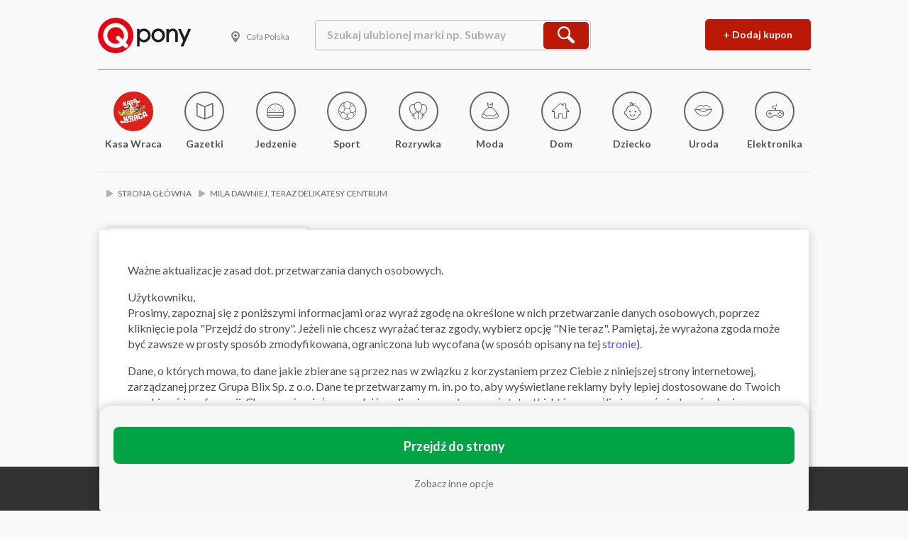

--- FILE ---
content_type: text/html; charset=UTF-8
request_url: https://www.qpony.pl/mila
body_size: 13503
content:
<!doctype html><html xmlns="http://www.w3.org/1999/xhtml" xmlns:og="http://opengraphprotocol.org/schema/" xmlns:fb="http://www.facebook.com/2008/fbml"><head ><!-- TradeDoubler site verification 2387232 --><!-- TradeDoubler site verification 3049325 --><title>Mila dawniej, teraz Delikatesy Centrum - gazetka • promocje | Qpony.pl</title><meta name="keywords" content="kupony rabatowe, kupony, zniżki, tanie zakupy, kupon rabatowy, kupony promocyjne, rabaty na zakupy, kupony zniżkowe, promocje, okazje, rozrywka, zniżki krak&oacute;w, zniżki wrocław, zniżki Poznań, zniżki Warszawa, zniżki Lublin, zniżki Szczecin, zniżki Gdańsk" /><meta name="description" content="Jesteś klientem market&oacute;w Mila? Gazetki promocyjne to najlepsza okazja, żeby sprawdzić najnowsze oferty tej sieci! Sprawdź promocje już teraz na Qpony.pl." /><meta name="viewport" content="width=device-width, initial-scale=1, user-scalable=no, maximum-scale=1.0" /><meta name="robots" content="index, follow, all" /><meta property="fb:app_id" content="257123697699914" /><meta property="twitter:account_id" content="4503599630858747" /><meta property="og:title" content="Mila dawniej, teraz Delikatesy Centrum - gazetka &bull; promocje | Qpony.pl" /><meta property="og:description" content="Jesteś klientem market&oacute;w Mila? Gazetki promocyjne to najlepsza okazja, żeby sprawdzić najnowsze oferty tej sieci! Sprawdź promocje już teraz na Qpony.pl." /><meta property="og:url" content="https://www.qpony.pl/mila" /><meta property="og:image" content="http://www.qpony.pl/images/qpony-web-ogimage-grudzien2016.jpg" /><meta http-equiv="Content-Type" content="text/html; charset=utf-8" /><meta http-equiv="X-Ua-Compatible" content="IE=edge" /><meta charset="UTF-8" /><style>.async-hide { opacity: 0 !important} </style><script>(function(a,s,y,n,c,h,i,d,e){s.className+=' '+y;h.start=1*new Date;
        h.end=i=function(){s.className=s.className.replace(RegExp(' ?'+y),'')};
        (a[n]=a[n]||[]).hide=h;setTimeout(function(){i();h.end=null},c);h.timeout=c;
    })(window,document.documentElement,'async-hide','dataLayer',4000,
        {'GTM-MG89GHC':true});</script><link rel="canonical" href="https://www.qpony.pl/mila"/><link rel="stylesheet"
              href="https://fonts.googleapis.com/css?family=Lato:400,300,300italic,400italic,700,700italic,900,900italic&amp;subset=latin-ext"><link rel="stylesheet" type="text/css" href="/css/main-b5d9eb0926.css"/><link rel="apple-touch-icon" sizes="180x180" href="/images/favicons/apple-touch-icon.png"><link rel="icon" type="image/png" href="/images/favicons/favicon-32x32.png" sizes="32x32"><link rel="icon" type="image/png" href="/images/favicons/favicon-16x16.png" sizes="16x16"><link rel="manifest" href="/images/favicons/manifest.json"><link rel="mask-icon" href="/images/favicons/safari-pinned-tab.svg" color="#d55b5b"><meta name="apple-mobile-web-app-title" content="Qpony"><meta name="application-name" content="Qpony"><meta name="theme-color" content="#ffffff"><link rel="stylesheet" href="https://cdnjs.cloudflare.com/ajax/libs/leaflet/1.3.3/leaflet.css"
          integrity="sha256-iYUgmrapfDGvBrePJPrMWQZDcObdAcStKBpjP3Az+3s=" crossorigin="anonymous"/><link rel="stylesheet" href="https://cdnjs.cloudflare.com/ajax/libs/leaflet.markercluster/1.3.0/MarkerCluster.css"
          integrity="sha256-+bdWuWOXMFkX0v9Cvr3OWClPiYefDQz9GGZP/7xZxdc=" crossorigin="anonymous"/><link rel="stylesheet"
          href="https://cdnjs.cloudflare.com/ajax/libs/leaflet.markercluster/1.3.0/MarkerCluster.Default.css"
          integrity="sha256-LWhzWaQGZRsWFrrJxg+6Zn8TT84k0/trtiHBc6qcGpY=" crossorigin="anonymous"/><style>
        .cluster {
            background-image: url(/images/marker.svg);
            background-size: 100%;
            text-align: center;
        }

        .cluster span {
            padding-top: 5px;
            left: 0;
            right: 0;
            text-align: center;
            position: absolute;
        }
    </style><script>
    (function (i, s, o, g, r, a, m) {
        i['GoogleAnalyticsObject'] = r;
        i[r] = i[r] || function () {
                (i[r].q = i[r].q || []).push(arguments)
            }, i[r].l = 1 * new Date();
        a = s.createElement(o),
            m = s.getElementsByTagName(o)[0];
        a.async = 1;
        a.src = g;
        m.parentNode.insertBefore(a, m)
    })(window, document, 'script', '//www.google-analytics.com/analytics.js', 'ga');
    ga('provide', 'adblockTracker', function (tracker, opts) {
        var ad = document.createElement('ins');
        ad.className = 'AdSense';
        ad.style.display = 'block';
        ad.style.position = 'absolute';
        ad.style.top = '-1px';
        ad.style.height = '1px';
        document.body.appendChild(ad);
        tracker.set('dimension' + opts.dimensionIndex, !ad.clientHeight);
        document.body.removeChild(ad);
    });
    ga('create', 'UA-40928857-1', 'qpony.pl');
    ga('require', 'GTM-MG89GHC');
    ga('require', 'displayfeatures');
    ga('require', 'linkid');
    ga('require', 'adblockTracker', {dimensionIndex: 1});
    ga('send', 'pageview');
    </script><!-- Google Tag Manager --><script>(function (w, d, s, l, i) {
        w[l] = w[l] || [];
        w[l].push({
            'gtm.start': new Date().getTime(), event: 'gtm.js'
        });
        var f = d.getElementsByTagName(s)[0],
            j = d.createElement(s), dl = l != 'dataLayer' ? '&l=' + l : '';
        j.async = true;
        j.src =
            'https://www.googletagmanager.com/gtm.js?id=' + i + dl;
        f.parentNode.insertBefore(j, f);
    })(window, document, 'script', 'dataLayer', 'GTM-W8GHQG');</script><!-- End Google Tag Manager --><!-- Hotjar Tracking Code for http://www.qpony.pl/ --><script>
    (function (h, o, t, j, a, r) {
        h.hj = h.hj || function () {
                (h.hj.q = h.hj.q || []).push(arguments)
            };
        h._hjSettings = {hjid: 192369, hjsv: 5};
        a = o.getElementsByTagName('head')[0];
        r = o.createElement('script');
        r.async = 1;
        r.src = t + h._hjSettings.hjid + j + h._hjSettings.hjsv;
        a.appendChild(r);
    })(window, document, '//static.hotjar.com/c/hotjar-', '.js?sv=');
</script><script>
            var google_ads_personalized_consent =
                (document.cookie.indexOf('google_ads_personalized_consent=1') >= 0 &&
                    (navigator.doNotTrack != 'unspecified' && navigator.doNotTrack != '1'));
            var google_ads_cookie_lacking_consent =
                !(document.cookie.indexOf('google_ads_cookie_consent=1') >= 0);

            (adsbygoogle = window.adsbygoogle || []).requestNonPersonalizedAds =
                !google_ads_personalized_consent;
            (adsbygoogle = window.adsbygoogle || []).pauseAdRequests =
                google_ads_cookie_lacking_consent;
        </script><script type="text/javascript">
            var ezstandalone = ezstandalone || {};
            ezstandalone.cmd = ezstandalone.cmd || [];
            ezstandalone.cmd.push(function() {
                ezstandalone.define(100,102,103,104,105,106,107,108,109,110,112);
                ezstandalone.enable();
                ezstandalone.display();
            });
        </script><script src="//www.ezojs.com/ezoic/sa.min.js"></script><style type="text/css">.sticky-footer-unit{position: fixed;bottom: 0px;z-index: 99999;left: 50%;margin-left: -175px;}@media (min-device-width:970px){.sticky-footer-unit{margin-left: -25%;}}</style></head><body itemscope itemtype="http://schema.org/WebPage"><div class="sticky-footer-unit"><div id="ezoic-pub-ad-placeholder-100"></div></div><!-- Google Tag Manager (noscript) --><noscript><iframe src="https://www.googletagmanager.com/ns.html?id=GTM-W8GHQG" height="0" width="0"
            style="display:none;visibility:hidden"></iframe></noscript><!-- End Google Tag Manager (noscript) --><script async type='text/javascript' src='https://wt1.rqtrk.eu/20a2077e-61e1-4556-b8da-db573d695a2d-trk.js'></script><script type='text/javascript'>
    window.roq=window.roq||function(){(roq.q=roq.q||[]).push(arguments)};
    roq('send', { src: 'www', type: 100, sid: 4 });
</script><noscript><img src='https://wt1.rqtrk.eu?pid=20a2077e-61e1-4556-b8da-db573d695a2d&src=www&type=100&sid=4&cb=1769051026&url=https://www.qpony.pl/mila'/></noscript><div class="wrapper"><div class="header"><div class="header__top"><div class="header__top__logo"><a href="/"><img src="/images/logo.svg" alt="Qpony"></a></div><div class="header__top__location"></div><div class="header__top__right pull-right"><a href="https://dodaj.qpony.pl?utm_source=qponyweb&amp;utm_campaign=dodajKupon&amp;utm_medium=button&amp;brandName=Mila%20dawniej%2C%20teraz%20Delikatesy%20Centrum" class="button button--primary">+ Dodaj kupon</a><div class="account__cashback"><div class="account__cashback-name">...</div><div class="account__cashback-money">Konto: <span class="account__cashback-balance">...</span> zł</div></div></div><div class="header__top__search" itemscope="" itemtype="http://schema.org/Website"><meta itemprop="url" content="https://www.qpony.pl/"><form action="/search" method="GET" itemprop="potentialAction" itemscope="" itemtype="http://schema.org/SearchAction" role="search" id="header-searchbox"><meta itemprop="target" content="https://www.qpony.pl/search?query={search}"><div class="header__top__search__field"><input type="search" name="query" placeholder="Szukaj ulubionej marki np. Subway" required
                   class="header__top__search__input" data-url="/autoComplete" autocomplete="off" value=""
                   itemprop="query-input"><button type="submit" class="button button--primary"><span class="icon-search"></span></button></div><div class="hints header__top__search__hints"><div class="hints__content"></div></div></form></div></div><div class="header__app"></div></div><div class="categories-nav"><ul     class="categories-nav__list"><li     class="categories-nav__list__item first"><a href="/kasawraca"    ><span class="categories-nav__list__item__icon  categories-nav__list__item__icon--orange"><img src="https://static.blix.pl/qpony/cashback/KW-logo.png" alt="cashback"></span><span class="categories-nav__list__item__text categories-nav__list__item__text--orange">
            Kasa Wraca
        </span></a></li><li     class="categories-nav__list__item"><a href="/gazetki"    ><span class="categories-nav__list__item__icon"><span class="icon-newspaper"></span></span><span class="categories-nav__list__item__text">Gazetki</span></a></li><li     class="categories-nav__list__item"><a href="/jedzenie"    ><span class="categories-nav__list__item__icon"><span class="icon-food"></span></span><span class="categories-nav__list__item__text">Jedzenie</span></a></li><li     class="categories-nav__list__item"><a href="/sport"    ><span class="categories-nav__list__item__icon"><span class="icon-sport"></span></span><span class="categories-nav__list__item__text">Sport</span></a></li><li     class="categories-nav__list__item"><a href="/rozrywka"    ><span class="categories-nav__list__item__icon"><span class="icon-fun"></span></span><span class="categories-nav__list__item__text">Rozrywka</span></a></li><li     class="categories-nav__list__item"><a href="/moda"    ><span class="categories-nav__list__item__icon"><span class="icon-fashion"></span></span><span class="categories-nav__list__item__text">Moda</span></a></li><li     class="categories-nav__list__item"><a href="/dom"    ><span class="categories-nav__list__item__icon"><span class="icon-home"></span></span><span class="categories-nav__list__item__text">Dom</span></a></li><li     class="categories-nav__list__item"><a href="/dziecko"    ><span class="categories-nav__list__item__icon"><span class="icon-child"></span></span><span class="categories-nav__list__item__text">Dziecko</span></a></li><li     class="categories-nav__list__item"><a href="/zdrowie"    ><span class="categories-nav__list__item__icon"><span class="icon-beauty"></span></span><span class="categories-nav__list__item__text">Uroda</span></a></li><li     class="categories-nav__list__item last"><a href="/elektronika"    ><span class="categories-nav__list__item__icon"><span class="icon-electronics"></span></span><span class="categories-nav__list__item__text">Elektronika</span></a></li></ul></div><!-- Ezoic - TOP - top_of_page --><div id="ezoic-pub-ad-placeholder-102"></div><!-- End Ezoic - TOP - top_of_page --><nav class="breadcrumbs"><ol id="wo-breadcrumbs" class="breadcrumbs__list" itemscope itemtype="http://schema.org/BreadcrumbList"><li class="breadcrumbs__list__item"                            itemprop="itemListElement" itemscope itemtype="http://schema.org/ListItem"><a href="/"
                           itemprop="item"><span itemprop="name">Strona Główna</span></a><meta itemprop="position" content="1"/><span class=''></span></li><li class="breadcrumbs__list__item"                            itemprop="itemListElement" itemscope itemtype="http://schema.org/ListItem"><span itemprop="name">Mila dawniej, teraz Delikatesy Centrum</span><meta itemprop="position" content="2"/></li></ol></nav><div class="brand-mobile-header show-on-medium"><img src="https://obrazki.qpony.pl/qpony/companies/6/62/623/62356d861b435a60de47ca35f43021bd.png?h=70" alt="Mila dawniej, teraz Delikatesy Centrum"></div><div class="archival-info">Aktuanie przeglądasz gazetkę archiwalną.</div><div class="newspaper-container"><div class="newspaper-preview-ads"><style type="text/css">
    .adslot_6 { display:inline-block; width: 160px; height: 600px; position: absolute; top: 0px; left: -160px; }
    @media (max-device-width:1280px) { .adslot_6 { display: none; } }
</style><!-- op06-Qpony.pl_W1 --><ins class="adsbygoogle adslot_6"
     data-ad-client="ca-pub-5512390705137507"
     data-ad-slot="3441036869/1684823549"></ins><script async src="//pagead2.googlesyndication.com/pagead/js/adsbygoogle.js"></script><script>(adsbygoogle = window.adsbygoogle || []).push({});</script><style type="text/css">
    .adslot_7 { display:inline-block; width: 160px; height: 600px; position: absolute; top: 0px; right: -160px; }
    @media (max-device-width:1280px) { .adslot_7 { display: none; } }
</style><!-- op06-Qpony.pl_W2 --><ins class="adsbygoogle adslot_7"
     data-ad-client="ca-pub-5512390705137507"
     data-ad-slot="3441036869/4314568109"></ins><script async src="//pagead2.googlesyndication.com/pagead/js/adsbygoogle.js"></script><script>(adsbygoogle = window.adsbygoogle || []).push({});</script></div><div class="button-next"><i class="icon-next"></i></div><div class="button-prev"><i class="icon-prev"></i></div><div id="newspaper-preview"><div class="magazine-viewport"><div class="magazine"></div></div></div><div class="clear"></div></div><div class="layout-with-sidebar"><div class="layout-with-sidebar__content"><div class="headline headline--brand"><h1>Gazetka Mila - promocje i zniżki</h1></div><div class="section__qpons"><div class="no-qpons"><img src="/images/no_qpons.svg" alt="Brak kuponów"><h3>Obecnie nie mamy tych kuponów</h3><p>Sprawdź wkrótce!</p></div><div class="windows8" id="loading" style="display: none;clear:both;"><div class="wBall" id="wBall_1"><div class="wInnerBall"></div></div><div class="wBall" id="wBall_2"><div class="wInnerBall"></div></div><div class="wBall" id="wBall_3"><div class="wInnerBall"></div></div><div class="wBall" id="wBall_4"><div class="wInnerBall"></div></div><div class="wBall" id="wBall_5"><div class="wInnerBall"></div></div></div></div><div class="headline headline--brand"><div class="headline__text"><span class="strong headline__text__margin">Mila dawniej, teraz Delikatesy Centrum</span>
                        Oferty archiwalne
                    </div></div><div class="section__qpons archival"><div class="qpon-horizontal" data-id="263181"><div class="qpon-horizontal__img-container"><div data-redeem-url="/qpon/redeem/263181"
             data-id="263181"
             class="button--redeem-qpon button--redeem-qpon-ajax"><div class="qpon-horizontal__thumb lazy" data-original="https://obrazki.qpony.pl/qpony/qpons/ae6b278c38912d9fb13af1a786031293.jpg?w=390"
                 style="background-image: url('/placeholders/placeholder-274x190.png');"></div></div></div><div class="qpon-horizontal__text"><div class="qpon-horizontal__brand"><img class="qpon-horizontal__brand-img" src="https://obrazki.qpony.pl/qpony/companies/6/62/623/62356d861b435a60de47ca35f43021bd.png?h=70" alt="Mila dawniej, teraz Delikatesy Centrum"><span class="qpon-horizontal__brand-name">Mila dawniej, teraz Delikatesy Centrum</span></div><div class="qpon-horizontal__name">0,99 zł zamiast 1,29 zł za pączka z lukrem</div><div class="qpon-horizontal__date">
                            22.02.2017 - 23.02.2017
                    </div></div><div class="qpon-horizontal__offer qpon-horizontal__offer-no-cashback"><button
                                    data-redeem-url="/qpon/redeem/263181"
                    data-id="263181"
                    class="button button--primary button--redeem-qpon button--redeem-qpon-ajax">
                            Skorzystaj z&nbsp;oferty
        </button></div></div><script type="text/javascript" async="true" src="//get.advmedia.io/code/8cab2cee1488476b2b1a642971bf05f6.js"></script><div id="cpc"></div><div class="qpon-horizontal" data-id="230763"><div class="qpon-horizontal__img-container"><div data-redeem-url="/qpon/redeem/230763"
             data-id="230763"
             class="button--redeem-qpon button--redeem-qpon-ajax"><div class="qpon-horizontal__thumb lazy" data-original="https://obrazki.qpony.pl/qpony/qpons/46a53f75b491c7e598063844d180af58.jpg?w=390"
                 style="background-image: url('/placeholders/placeholder-274x190.png');"></div></div></div><div class="qpon-horizontal__text"><div class="qpon-horizontal__brand"><img class="qpon-horizontal__brand-img" src="https://obrazki.qpony.pl/qpony/companies/6/62/623/62356d861b435a60de47ca35f43021bd.png?h=70" alt="Mila dawniej, teraz Delikatesy Centrum"><span class="qpon-horizontal__brand-name">Mila dawniej, teraz Delikatesy Centrum</span></div><div class="qpon-horizontal__name">Od 1,99 zł za znicze</div><div class="qpon-horizontal__date">
                            14.10.2016 - 18.10.2016
                    </div></div><div class="qpon-horizontal__offer qpon-horizontal__offer-no-cashback"><button
                                    data-redeem-url="/qpon/redeem/230763"
                    data-id="230763"
                    class="button button--primary button--redeem-qpon button--redeem-qpon-ajax">
                            Skorzystaj z&nbsp;oferty
        </button></div></div></div></div><div class="layout-with-sidebar__sidebar"><div class="whitebox"><div class="brand-description"><div class="brand-description__logo"><img class="brand-description__logo__image" src="https://obrazki.qpony.pl/qpony/companies/6/62/623/62356d861b435a60de47ca35f43021bd.png?h=90" alt="Mila dawniej, teraz Delikatesy Centrum"/><h2><span class="strong">Mila dawniej, teraz Delikatesy Centrum</span><br> Kupony, zniżki, promocje</h2></div><div id="rating" data-href="/brand/rate/mila"><div data-toggle="tooltip" data-placement="bottom" data-title="Nie możesz zagłosować."><input id="input-id" type="text" class="rating_input" value="4.36" style="display: none;"></div><table itemtype="http://schema.org/AggregateRating" itemscope itemprop="aggregateRating"><tbody><tr><td style="text-align: left">Ocena:</td><td style="text-align: center"><span itemprop="ratingValue">4.36</span>/<span itemprop="bestRating">5</span><meta itemprop="worstRating" content = "0"></td><td style="text-align: right"><span itemprop="reviewCount">29</span> ocen</td></tr><tr id="vote_thanks" style="display: none"><td colspan="3"><span style="color: forestgreen">Dziękujemy za oddanie głosu!</span></td></tr></tbody></table></div><div class="brand-description__text">
            Sklepy Mila to 187 punktów w całej Polsce. Głównym asortymentem Mili są produkty spożywcze – sieć stawia na przede wszystkim na świeżeświeże warzywa i owoce, wędliny i mięsa, sery, pieczywo oraz ciasta. Ponadto w marketach Mila kupimy także podstawowe kosmetyki i chemię domowa, a sezonowo także inne produkty, w tym ogrodnicze. Liczne promocje sprawiają, że sklepy Mila przyciągają ludzi zainteresowanych zakupami w niskich cenach. Jeśli chcesz mieć pewność, że oglądasz aktualne gazetki Mili, sprawdzaj je w naszym serwisie Qpony.pl lub w aplikacji mobilnej Qpony.
        </div><div class="text-center"><a href="https://dodaj.qpony.pl?utm_source=qponyweb&amp;utm_campaign=dodajKupon&amp;utm_medium=folder&amp;brandName=Mila%20dawniej%2C%20teraz%20Delikatesy%20Centrum" class="button button--primary">+ Dodaj kupon</a></div></div></div><!-- Ezoic - SIDEBAR_TOP - sidebar --><div id="ezoic-pub-ad-placeholder-103"></div><!-- End Ezoic - SIDEBAR_TOP - sidebar --><div class="whitebox hide-on-medium"><div class="brand-app"><div class="brand-app__header">
            Pobierz aplikację Qpony <span class="brand-app__header__bigger">na smartfona!</span></div><div class="brand-app__stores"><div class="brand-app__stores__store"><a href="https://itunes.apple.com/pl/app/qpony-kupony-znizki-promocje/id585176404" target="_blank"><img src="/images/appstore.png" alt="App Store"></a></div><div class="brand-app__stores__store"><a href="https://play.google.com/store/apps/details?id=project.qpony" target="_blank"><img src="/images/googleplay.png" alt="Google Play"></a></div><div class="brand-app__stores__store"><a href="https://www.microsoft.com/pl-pl/store/apps/qpony-kupony-znizki-gazetki-promocje/9wzdncrcwq05" target="_blank"><img src="/images/windowsstore.png" alt="Windows Store"></a></div></div></div></div><!-- Ezoic - SIDEBAR_FLOAT - sidebar_floating_1 --><div id="ezoic-pub-ad-placeholder-104"></div><!-- End Ezoic - SIDEBAR_FLOAT - sidebar_floating_1 --></div><div class="layout-with-sidebar__content"><!-- Ezoic - BOTTOM_CONTENT - bottom_of_page --><div id="ezoic-pub-ad-placeholder-108"></div><!-- End Ezoic - BOTTOM_CONTENT - bottom_of_page --><div class="headline headline--brand"><div class="headline__text"><span class="strong headline__text__margin">Podobne</span> marki
            </div></div><div class="related-brands"><div class="related-brands__brand"><a href="/tesco" class="related-brands__brand__image"><img src="https://obrazki.qpony.pl/qpony/companies/9/99/997/997d24b307f9a3c43d681dd2cefb3842.jpg?w=115" alt="Tesco"/></a></div><div class="related-brands__brand"><a href="/biedronka" class="related-brands__brand__image"><img src="https://obrazki.qpony.pl/qpony/companies/c/c2/c29/c290bf00b98e6afff55644da0fe62c11.jpg?w=115" alt="Biedronka"/></a></div><div class="related-brands__brand"><a href="/lidl" class="related-brands__brand__image"><img src="https://obrazki.qpony.pl/qpony/companies/f/f9/f91/f91a07b5bfd10afc0688127ced5f92b5.png?w=115" alt="Lidl"/></a></div><div class="related-brands__brand"><a href="/kaufland" class="related-brands__brand__image"><img src="https://obrazki.qpony.pl/qpony/companies/4/45/457/457946444889dd18e1e169348cd29b7d.jpeg?w=115" alt="Kaufland"/></a></div></div><div class="headline headline--brand"><div class="headline__text"><span class="strong headline__text__margin">O firmie</span> Mila dawniej, teraz Delikatesy Centrum
            </div></div><div class="brand-about"><h2>Zakupy w promocyjnych cenach - markety Mila</h2><p>„Mila – zakupy aż miło” – tym hasłem reklamuje się ta młoda sieć polskich supermarketów. W każdym z nich znajdziemy pełen asortyment produktów spożywczych – świeże owoce i warzywa, wypiekane na miejscu pieczywo, mięso, sery, a do tego produkty suche, takie jak przyprawy, mąki, makarony, ryż, kasze, warzywa strączkowe. Oczywiście w sklepach Mila znajdziemy też słodycze, dodatki do ciast, napoje i alkohol. Część asortymentu Mila oferuje pod markami własnymi – liczba takich produktów ma docelowo przekroczyć 100.</p><h3>Historia marketów Mila</h3><p>Sieć Mila rozpoczęła działalność w 2015 roku. Wtedy to 170 sklepów Polomarket zmieniło szyld na nowy. Założeniem nowej marki marketów było stworzenie miejsca, które łączyłoby zalety kupowania w sklepie tradycyjnym – a więc takim z działem mięsnym, stoiskiem warzywno-owocowym i cukiernią i piekarnią ze świeżymi wypiekami – z zaletami zakupów w dyskoncie, czyli niskimi cenami, szerokim asortymentem wybranych marek.<p><p>Właścicielem Polomarketu (późniejszej Mili) jest obecna na rynku od 1997 roku spółka Market-Detal. Dziś w całej Polsce znajduje się około 190 marketów Mila. Najwięcej sklepów sieci znajduje się w województwach mazowieckim, kujawsko-pomorskim, łódzkim, świętokrzyskim, małopolskim i wielkopolskim. Każdy z nich to market, cukiernia i sklep mięsny pod jednym dachem – nacisk na świeże produkty to główne założenie twórców sieci. </p><p>Choć klientów przyciągają stale atrakcyjne ceny asortymentu sklepów Mila, promocje sprawiają, że zakupy w sieci są jeszcze bardziej opłacalne! W swojej gazetce Mila przedstawia aktualne promocje ze wszystkich kategorii produktów.</p><h3>Markety Mila – gazetka promocyjna</h3><p>Swoje gazetki promocyjne Mila publikuje co ok. tydzień. Oprócz nich aktualne promocje sieci znajdziesz w ulotkach – tematycznych mini gazetkach Mila. Te wydawane są zazwyczaj na dłuższy okres.</p><p>Dzięki gazetkom Mila dowiesz się, z jakich okazji najlepiej skorzystać w danym tygodniu (bądź miesiącu). Nie wiesz, gdzie znaleźć nową gazetkę sklepu Mila? Do kiedy będzie ważna najnowsza, albo jakie promocje będą od jutra? Zawsze aktualne gazetki promocyjne znajdziesz w darmowym serwisie Qpony.pl oraz w naszej aplikacji mobilnej (dostępnej do pobrania za darmo zarówno na telefony iPhone z systemem iOS, jak i telefony z Androidem i Windows Phone).</p><p style="text-align: center;"><a href="https://blix.pl/sklep/mila/" class="headline__text__highlighted" target="_blank">Zobacz więcej gazetek Mila>></a></p></div></div></div><div class="modal mfp-hide"></div><div class="footer"><div class="footer__app footer__brands"><span class="footer__header footer__brands__header"><span class="footer__header__icon icon-heart-outline"></span> Aplikacja na telefon</span><div class="footer__app-badges footer__brands__list"><a href="https://play.google.com/store/apps/details?id=project.qpony&hl=pl&gl=US"
               class="footer__app-button"><img src="/images/footer/google_play_button.png"
                     alt="Aplikacja Qpony Android - Google Play" rel="nofollow" height="42"></a><a href="https://apps.apple.com/pl/app/qpony-promocje-kupony-zni%C5%BCki/id585176404?l=pl"
               class="footer__app-button"><img src="/images/footer/app_store_button.png" alt="Aplikacja Qpony iOS - App Store"
                     rel="nofollow" height="42"></a><a href="https://appgallery.huawei.com/app/C100806035" class="footer__app-button" style="margin-right: 0;"><img src="/images/footer/app_gallery_button.png"
                     alt="Aplikacja Qpony Huawei - App Gallery" rel="nofollow" height="42"></a></div></div><div><div class="footer__brands"><span class="footer__header footer__brands__header"><span
                        class="footer__header__icon icon-heart-outline"></span> Nasze marki</span><ul class="footer__brands__list"><li class="footer__brands__list__item"><a href="/aldi">Aldi</a></li><li class="footer__brands__list__item"><a href="/answear-com">Answear.com</a></li><li class="footer__brands__list__item"><a href="/auchan">Auchan</a></li><li class="footer__brands__list__item"><a href="/biedronka">Biedronka</a></li><li class="footer__brands__list__item"><a href="/black-red-white">Black Red White</a></li><li class="footer__brands__list__item"><a href="/bricomarche">Bricomarche</a></li><li class="footer__brands__list__item"><a href="/burger-king">Burger King</a></li><li class="footer__brands__list__item"><a href="/carrefour">Carrefour</a></li><li class="footer__brands__list__item"><a href="/castorama">Castorama</a></li><li class="footer__brands__list__item"><a href="/ccc">CCC</a></li><li class="footer__brands__list__item"><a href="/da-grasso">Da Grasso</a></li><li class="footer__brands__list__item"><a href="/deichmann">Deichmann</a></li><li class="footer__brands__list__item"><a href="/delikatesy-centrum">Delikatesy Centrum</a></li><li class="footer__brands__list__item"><a href="/dino">DINO</a></li><li class="footer__brands__list__item"><a href="/douglas">Douglas</a></li><li class="footer__brands__list__item"><a href="/e-leclerc">E Leclerc</a></li><li class="footer__brands__list__item"><a href="/emag-pl">eMAG</a></li><li class="footer__brands__list__item"><a href="/empik-com">Empik</a></li><li class="footer__brands__list__item"><a href="/hm">H&amp;M</a></li><li class="footer__brands__list__item"><a href="/hebe">Hebe</a></li><li class="footer__brands__list__item"><a href="/home-and-you">Home&amp;You</a></li><li class="footer__brands__list__item"><a href="/ikea">Ikea</a></li><li class="footer__brands__list__item"><a href="/intermarche">Intermarche</a></li><li class="footer__brands__list__item"><a href="/iperfumy-pl">iperfumy</a></li><li class="footer__brands__list__item"><a href="/jula">Jula</a></li><li class="footer__brands__list__item"><a href="/jysk">Jysk</a></li><li class="footer__brands__list__item"><a href="/kaufland">Kaufland</a></li><li class="footer__brands__list__item"><a href="/kfc">KFC</a></li><li class="footer__brands__list__item"><a href="/leroy-merlin">Leroy Merlin</a></li><li class="footer__brands__list__item"><a href="/lidl">Lidl</a></li><li class="footer__brands__list__item"><a href="/mcdonalds">McDonald’s</a></li><li class="footer__brands__list__item"><a href="/media-expert">Media Expert</a></li><li class="footer__brands__list__item"><a href="/media-markt">Media Markt</a></li><li class="footer__brands__list__item"><a href="/mila">Mila</a></li><li class="footer__brands__list__item"><a href="/psb-mrowka">Mrówka</a></li><li class="footer__brands__list__item"><a href="/multikino">Multikino</a></li><li class="footer__brands__list__item"><a href="/natura-drogerie">Natura Drogerie</a></li><li class="footer__brands__list__item"><a href="/neonet">NEONET</a></li><li class="footer__brands__list__item"><a href="/netto">NETTO</a></li><li class="footer__brands__list__item"><a href="/nike">Nike</a></li><li class="footer__brands__list__item"><a href="/northfish">North Fish</a></li><li class="footer__brands__list__item"><a href="/obi">OBI</a></li><li class="footer__brands__list__item"><a href="/ole-ole">Ole Ole!</a></li><li class="footer__brands__list__item"><a href="/orange">Orange</a></li><li class="footer__brands__list__item"><a href="/pandora">Pandora</a></li><li class="footer__brands__list__item"><a href="/pepco">PEPCO</a></li><li class="footer__brands__list__item"><a href="/piotr-i-pawel">Piotr i Paweł</a></li><li class="footer__brands__list__item"><a href="/pizza-hut">Pizza Hut</a></li><li class="footer__brands__list__item"><a href="/plus">Plus</a></li><li class="footer__brands__list__item"><a href="/polomarket">POLO Market</a></li><li class="footer__brands__list__item"><a href="/reserved">Reserved</a></li><li class="footer__brands__list__item"><a href="/rossmann">Rossmann</a></li><li class="footer__brands__list__item"><a href="/rtv-euro-agd">RTV EURO AGD</a></li><li class="footer__brands__list__item"><a href="/saturn">Saturn</a></li><li class="footer__brands__list__item"><a href="/sephora">Sephora</a></li><li class="footer__brands__list__item"><a href="/smyk">Smyk</a></li><li class="footer__brands__list__item"><a href="/stokrotka">Stokrotka</a></li><li class="footer__brands__list__item"><a href="/subway">Subway</a></li><li class="footer__brands__list__item"><a href="/super-pharm">Super-Pharm</a></li><li class="footer__brands__list__item"><a href="/tesco">Tesco</a></li><li class="footer__brands__list__item"><a href="/uber">Uber</a></li><li class="footer__brands__list__item"><a href="/x-kom">X-kom</a></li><li class="footer__brands__list__item"><a href="/zalando">Zalando</a></li><li class="footer__brands__list__item"><a href="/zara">Zara</a></li></ul><ul class="footer__brands__list"><li class="footer__brands__list__item"><a href="https://blix.pl/">Gazetki promocyjne</a></li><li class="footer__brands__list__item"><a href="https://blix.pl/gotuj/">Przepisy</a></li><li class="footer__brands__list__item"><a href="/black-friday,18321">Black Friday</a></li><li class="footer__brands__list__item"><a href="/fidget-spinner,230206">Fidget Spinner</a><li class="footer__brands__list__item"><a href="/festiwal-zakupow">Festiwal Zakupów</a><li class="footer__brands__list__item"><a href="https://blix.pl/p/lista-zakupow/">Lista zakupów</a></ul><div style="margin-top: 30px; margin-bottom: 50px;"><span class="footer__header footer__brands__header" style="margin-bottom: 10px;"><span class="footer__header__icon icon-heart-outline"></span> Popularne na Blix.pl</span><ul class="footer__brands__list"><li class="footer__brands__list__item"><a href="https://blix.pl/sklep/biedronka/">Biedronka</a></li><li class="footer__brands__list__item"><a href="https://blix.pl/sklep/lidl/">Lidl</a></li><li class="footer__brands__list__item"><a href="https://blix.pl/sklep/kaufland/">Kaufland</a></li><li class="footer__brands__list__item"><a href="https://blix.pl/sklep/netto/">Netto</a><li class="footer__brands__list__item"><a href="https://blix.pl/sklep/pepco/">Pepco</a></li><li class="footer__brands__list__item"><a href="https://blix.pl/sklep/auchan/">Auchan</a></li><li class="footer__brands__list__item"><a href="https://blix.pl/sklep/rossmann/">Rossmann</a></li><li class="footer__brands__list__item"><a href="https://blix.pl/sklep/aldi/">Aldi</a></ul></div></div><div class="footer__info"><span class="footer__header">Informacje</span><div class="footer__info__social"><a href="/" class="footer__info__social__logo"><img
                            src="/images/logo.svg" alt="Qpony"></a><br><a href="https://www.facebook.com/Qponypl" class="footer__info__social__icon"><span
                            class="icon-facebook-social-symbol"></span></a><a href="https://twitter.com/Qponypl" class="footer__info__social__icon"><span
                            class="icon-twitter-logo-silhouette"></span></a><a href="https://www.instagram.com/qpony.pl/" class="footer__info__social__icon"><span
                            class="icon-instagram-logo"></span></a><a href="https://pl.pinterest.com/Qpony_pl/" class="footer__info__social__icon"><span
                            class="icon-pinterest-logo"></span></a></div><ul class="footer__info__nav"><li class="footer__info__nav__item"><a href="https://grupablix.pl">Współpraca</a></li><li class="footer__info__nav__item"><a href="/sklepy">Lista sklepów</a></li><li class="footer__info__nav__item"><a href="/praca">Praca</a></li><li class="footer__info__nav__item"><a href="/polityka-prywatnosci">Polityka prywatności</a></li><li class="footer__info__nav__item"><a href="/polityka-cookies">Polityka cookies</a></li><li class="footer__info__nav__item"><a href="/regulamin">Regulamin</a></li><li class="footer__info__nav__item"><a href="/OWR">Ogólne warunki realizacji</a></li><li class="footer__info__nav__item"><a href="/kontakt">Kontakt</a></li><li class="footer__info__nav__item"><a href="/centrum-danych">Centrum Danych</a></li></ul></div></div></div></div><div class="cookies-policy-container"><div class="content"><p>Używamy plików cookies, by ułatwić korzystanie z naszych serwisów. Jeśli nie chcesz, by pliki cookies były zapisywane na Twoim dysku, zmień ustawienia swojej przeglądarki. Więcej informacji:
            <a href="/polityka-prywatnosci">polityka cookies</a>, <a href="/OWR">ogólne warunki realizacji.</a></p></div><div class="button-container"><a href="#" class="cookies-button--desktop">Ok, rozumiem</a><a href="#" class="cookies-button--mobile">Ok</a></div></div><div class="rodo-wrapper" style="display: none"><div class="rodo-wrapper__container"><div style="position: relative;width: 100%;height: 100%;"><p>Ważne aktualizacje zasad dot. przetwarzania danych osobowych.</p><p>Użytkowniku,<br>
        Prosimy, zapoznaj się z poniższymi informacjami oraz wyraź zgodę na określone w nich przetwarzanie danych
        osobowych, poprzez kliknięcie pola "Przejdź do strony". Jeżeli nie chcesz wyrażać teraz zgody, wybierz opcję
        "Nie teraz". Pamiętaj, że wyrażona zgoda może być zawsze w prosty sposób zmodyfikowana, ograniczona lub wycofana
        (w sposób opisany na tej <a href="https://www.qpony.pl/centrum-danych">stronie</a>).</p><p>Dane, o których mowa, to dane jakie zbierane są przez nas w związku z korzystaniem przez Ciebie z niniejszej
        strony internetowej, zarządzanej przez Grupa Blix Sp. z o.o. Dane te przetwarzamy m. in. po to, aby wyświetlane
        reklamy były lepiej dostosowane do Twoich oczekiwań i preferencji. Chcemy również prowadzić analizy i
        przygotowywać statystki, które umożliwią nam świadczyć usługi na najwyższym poziomie. Wszystkie cele, dla
        których przetwarzamy dane, a także wykorzystywane przez nas technologie oraz pozostałe zarządzane przez nas
        aplikacje i portale, wskazaliśmy w naszej <a href="https://www.qpony.pl/polityka-prywatnosci">polityce prywatności</a>.
        </p><p>Administratorem Twoich danych będziemy my, czyli spółka Grupa Blix Sp. z o.o. oraz nasi Zaufani Partnerzy, których
        aktualna lista znajduje się w naszej <a href="https://www.qpony.pl/polityka-prywatnosci">polityce prywatności</a>.
        Zgodnie z prawem, dane te przekazujemy osobom i podmiotom trzecim, przetwarzającym je na naszej zlecenie, przede
        wszystkim naszym podwykonawcom - osobom i podmiotom realizującym na naszą rzecz usługi podwykonawstwa, które
        umożliwiają nam wypełnianie przez nas usługi na Twoją rzecz z najwyższą jakością i efektywnością. W przypadku, w
        którym podwykonawcy Ci pochodzą spoza obszaru Unii Europejskiej, co oznacza, iż mogą pochodzić z kraju
        niezapewniającego adekwatnego poziomu ochrony danych osobowych, uzyskamy pewność, iż zapewnią oni poziom
        zabezpieczenia danych adekwatny jak na terenie Unii Europejskiej, przy czym w takim wypadku wyrażasz zgodę na
        tego rodzaju przetwarzanie swoich danych osobowych.</p><p>Zebrane dane są również wykorzystywane przez naszych Zaufanych Partnerów, tak aby mogli oferować Tobie
        nienachalne i dostosowane do Twoich preferencji reklamy. Aktualny spis naszych podwykonawców oraz Zaufanych
        Partnerów znajdziesz zawsze w naszej <a href="https://www.qpony.pl/polityka-prywatnosci">polityce prywatności</a>
        - pamiętaj, że możesz zawsze wycofać swoją zgodę na wykorzystywanie danych przez określony podmiot (możesz
        skontaktować się z nami w tej sprawie w sposób określony w polityce prywatności).</p><p>Dane będziemy również musieli przekazać, jeżeli będzie to od nas wymagane na podstawie powszechnie obowiązującego
        prawa - urzędom, sądom, organom ścigania etc., przy czym każdy taki przypadek będzie przez nas skrupulatnie i
        indywidualnie analizowany.</p><p>Dane, które przetwarzamy, są nam niezbędne do prawidłowej realizacji usług na rzecz użytkowników. Przetwarzanie
        danych dla celów marketingowych realizowanych przez nas na rzecz współpracujących z nami osób i podmiotów
        trzecich oraz dla celu marketingu usług własnych (w tym m. in. analityka, komunikowanie komercyjnych ofert
        własnych oraz osób i podmiotów trzecich, profilowanie czy przygotowywanie danych statystycznych) odbywać się
        będzie na podstawie Twojej zgody, której udzielasz nam, klikając przycisk "Przejdź do strony" na końcu
        niniejszego komunikatu.</p><p>Wykorzystywanie przetwarzanych danych dla celów takich jak dostosowywanie świadczonej przez nas usługi do Twoich
        oczekiwań i preferencji oraz udoskonalania i poprawiania naszych usług, opieramy na przesłance prawnie
        uzasadnionych interesów realizowanych przez administratora.</p><p>Pamiętaj, że w stosunku do Twoich danych przysługuje Tobie szereg praw. W każdej chwili możesz od nas zażądać
        dostępu do swoich danych, ograniczenia ich przetwarzania, ich usunięcia, przeniesienia do innego administratora
        lub sprostowania. W każdym momencie możesz wycofać udzieloną nam zgodę na przetwarzanie swoich danych, zgłosić
        sprzeciw lub skorzystać z innych przysługujących Tobie praw, w tym z tzw. prawa do "bycia zapomnianym", tj.
        usunięcia przez nas wszystkich danych, jakie zgromadziliśmy na Twój temat. Skorzystanie z Twoich praw możliwe
        jest w sposób opisany na niniejszej <a href="https://www.qpony.pl/centrum-danych">stronie</a>.</p><p>Mając na uwadze powyższą informację, oświadczasz, że klikając przycisk "Przejdź do strony", wyrażasz zgodę na
        wykorzystywanie i przetwarzanie, obecnie oraz w przyszłości, w celu prawidłowego świadczenia przez nas usług na
        Twoją rzecz, w celach marketingowych, dla celów analitycznych, dla tworzenia statystyk oraz na potrzeby
        profilowania, swoich danych osobowych zbieranych podczas korzystania przez Ciebie z niniejszej strony
        internetowej, zarządzanej przez Grupa Blix Sp. z o.o.</p><p>Oświadczasz, że rozumiesz, że niniejsza zgoda wyrażana jest przez Ciebie dobrowolnie i może być przeze Ciebie w
        każdym momencie modyfikowana, ograniczana lub wycofana, ze skutkiem od momentu takiej modyfikacji, ograniczenia
        lub wycofania. Jednocześnie oświadczasz, iż rozumiesz, że brak zgody może skutkować niemożnością świadczenia
        pełni lub cześci usługi w ramach niniejszej strony internetowej, zarządzanej przez Grupa Blix Sp. z o.o.</p></div></div><div class="rodo-wrapper__button-container"><button class="rodo-wrapper__button-container__button-accept rodo-accept">Przejdź do strony</button><button class="rodo-wrapper__button-container__button-decline rodo-decline" style="display: none">
            Nie teraz
        </button><p class="rodo-wrapper__button-container__other show-other">Zobacz inne opcje</p><p class="rodo-wrapper__button-container__other hide-other" style="display: none;">Ukryj inne opcje</p></div></div><div class="scroll-top"></div><script type="text/javascript">
        function initApp() {
            app.init({
                app_registeranonymous_url: "https://api.qpony.pl/4.0/user/register/anonymous",
                cityModalPath: "/load/cities",
                templatePath: "/template/"
            });
            initSubScripts();
        };
    </script><script type="text/javascript" async="true" src="//get.advmedia.io/code/8cab2cee1488476b2b1a642971bf05f6.js"></script><script src="/bundles/fosjsrouting/js/router.min.js"></script><script src="/js/routing?callback=fos.Router.setData"></script><script async defer type="text/javascript" src="/js/scripts-4ad67a40e4.js" onload="initApp()"></script><script type="text/javascript"
            src="https://cdnjs.cloudflare.com/ajax/libs/js-marker-clusterer/1.0.0/markerclusterer_compiled.js"></script><script>
        function initSubScripts()
        {
            brand.init();
            
            flipbook.init();
        }
    </script><script src="https://cdnjs.cloudflare.com/ajax/libs/leaflet/1.3.3/leaflet.js"
            integrity="sha256-lwWHyfIX653fxmxYjZUYOSM7ufWv6dMT8ISVuTWwoOY=" crossorigin="anonymous"></script><script src="https://cdnjs.cloudflare.com/ajax/libs/leaflet.markercluster/1.3.0/leaflet.markercluster.js"
            integrity="sha256-3ojygIn9E2azRCTFNSS+qcVr8FT9yfpol9iG2ZaRz4w=" crossorigin="anonymous"></script><script>
        function initMap()
        {
            var map = L.map('map').setView([52.4502, 18.9474], 6);

            L.tileLayer('http://{s}.tiles.wmflabs.org/bw-mapnik/{z}/{x}/{y}.png', {
                attribution: '&copy; <a href="https://www.openstreetmap.org/copyright">OpenStreetMap</a> contributors'
            }).addTo(map);

            var icon = L.icon({iconUrl: '/images/marker.svg'});

            var places = [];

            var latitude = 0.0, longitude = 0.0;

            var value = "; " + document.cookie;
            var parts = value.split("; latitude=");
            if (parts.length == 2) latitude = parts.pop().split(";").shift();
            var parts = value.split("; longitude=");
            if (parts.length == 2) longitude = parts.pop().split(";").shift();

            if (latitude != 0 && longitude != 0) {
                var latlng = L.latLng(latitude, longitude);
                map.setView(latlng, 11);
            }

            var xmlhttp = new XMLHttpRequest();
            var url = "/brand/9301/places";
            var markers = [];

            xmlhttp.onreadystatechange = function () {
                if (xmlhttp.readyState == 4 && xmlhttp.status == 200) {
                    places = JSON.parse(xmlhttp.responseText);
                    markers = addMarkers(places, icon, map);
                }
            };
            xmlhttp.open("POST", url, true);
            xmlhttp.setRequestHeader("X-Requested-With", "XMLHttpRequest");
            xmlhttp.send();
        }

        function addMarkers(places, icon, map)
        {
            var markers = [];

            var cluster = L.markerClusterGroup({
                iconCreateFunction: function (c) {
                    return L.divIcon({
                        html: '<span>' + c.getChildCount() + '</span>',
                        className: 'cluster',
                        iconSize: [29, 38]
                    });
                }
            }).addTo(map);

            for (var i = 0; i < places.length; i++) {
                var place = places[i];
                var latlng = L.latLng(place.location.lat, place.location.lon);
                var marker = L.marker(latlng, {icon: icon}).addTo(cluster);
                var content = "<p><strong>" + place.name + "</strong><br>Adres: " + place.address + "<br>Telefon: " + place.phone + "</p>";
                marker.bindPopup(content);
                markers.push(marker);
            }

            return markers;
        }
        document.addEventListener("DOMContentLoaded", function(event) {
            initMap();
        });
    </script></body></html>

--- FILE ---
content_type: text/html; charset=UTF-8
request_url: https://api.qpony.pl/4.0/user/register/anonymous?deviceId=2eeb2a845e3c0ade41ce5e8764d540c4&systemId=B
body_size: -83
content:
ab29bca1fe762d2e59b9ad47c70283590755c5cc